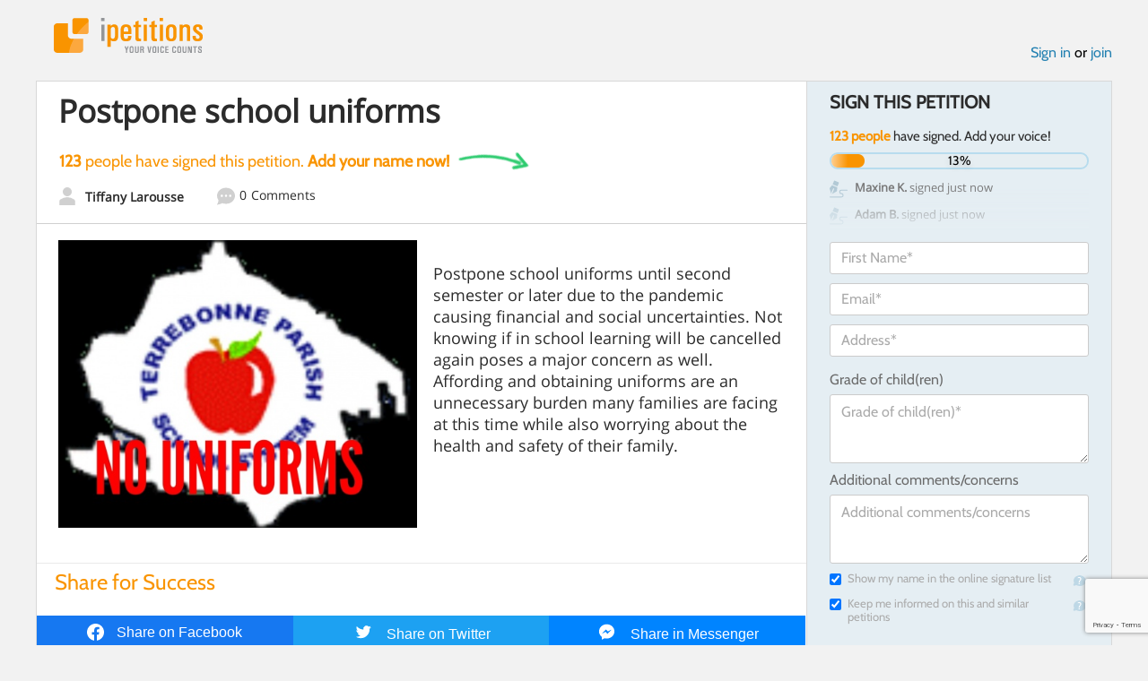

--- FILE ---
content_type: text/html; charset=utf-8
request_url: https://www.google.com/recaptcha/api2/anchor?ar=1&k=6LcFiWspAAAAAC7kwjTJ-C25bnrLYUjPVW3kG27E&co=aHR0cHM6Ly93d3cuaXBldGl0aW9ucy5jb206NDQz&hl=en&v=PoyoqOPhxBO7pBk68S4YbpHZ&size=invisible&anchor-ms=20000&execute-ms=30000&cb=vt63m0ptbbp
body_size: 48941
content:
<!DOCTYPE HTML><html dir="ltr" lang="en"><head><meta http-equiv="Content-Type" content="text/html; charset=UTF-8">
<meta http-equiv="X-UA-Compatible" content="IE=edge">
<title>reCAPTCHA</title>
<style type="text/css">
/* cyrillic-ext */
@font-face {
  font-family: 'Roboto';
  font-style: normal;
  font-weight: 400;
  font-stretch: 100%;
  src: url(//fonts.gstatic.com/s/roboto/v48/KFO7CnqEu92Fr1ME7kSn66aGLdTylUAMa3GUBHMdazTgWw.woff2) format('woff2');
  unicode-range: U+0460-052F, U+1C80-1C8A, U+20B4, U+2DE0-2DFF, U+A640-A69F, U+FE2E-FE2F;
}
/* cyrillic */
@font-face {
  font-family: 'Roboto';
  font-style: normal;
  font-weight: 400;
  font-stretch: 100%;
  src: url(//fonts.gstatic.com/s/roboto/v48/KFO7CnqEu92Fr1ME7kSn66aGLdTylUAMa3iUBHMdazTgWw.woff2) format('woff2');
  unicode-range: U+0301, U+0400-045F, U+0490-0491, U+04B0-04B1, U+2116;
}
/* greek-ext */
@font-face {
  font-family: 'Roboto';
  font-style: normal;
  font-weight: 400;
  font-stretch: 100%;
  src: url(//fonts.gstatic.com/s/roboto/v48/KFO7CnqEu92Fr1ME7kSn66aGLdTylUAMa3CUBHMdazTgWw.woff2) format('woff2');
  unicode-range: U+1F00-1FFF;
}
/* greek */
@font-face {
  font-family: 'Roboto';
  font-style: normal;
  font-weight: 400;
  font-stretch: 100%;
  src: url(//fonts.gstatic.com/s/roboto/v48/KFO7CnqEu92Fr1ME7kSn66aGLdTylUAMa3-UBHMdazTgWw.woff2) format('woff2');
  unicode-range: U+0370-0377, U+037A-037F, U+0384-038A, U+038C, U+038E-03A1, U+03A3-03FF;
}
/* math */
@font-face {
  font-family: 'Roboto';
  font-style: normal;
  font-weight: 400;
  font-stretch: 100%;
  src: url(//fonts.gstatic.com/s/roboto/v48/KFO7CnqEu92Fr1ME7kSn66aGLdTylUAMawCUBHMdazTgWw.woff2) format('woff2');
  unicode-range: U+0302-0303, U+0305, U+0307-0308, U+0310, U+0312, U+0315, U+031A, U+0326-0327, U+032C, U+032F-0330, U+0332-0333, U+0338, U+033A, U+0346, U+034D, U+0391-03A1, U+03A3-03A9, U+03B1-03C9, U+03D1, U+03D5-03D6, U+03F0-03F1, U+03F4-03F5, U+2016-2017, U+2034-2038, U+203C, U+2040, U+2043, U+2047, U+2050, U+2057, U+205F, U+2070-2071, U+2074-208E, U+2090-209C, U+20D0-20DC, U+20E1, U+20E5-20EF, U+2100-2112, U+2114-2115, U+2117-2121, U+2123-214F, U+2190, U+2192, U+2194-21AE, U+21B0-21E5, U+21F1-21F2, U+21F4-2211, U+2213-2214, U+2216-22FF, U+2308-230B, U+2310, U+2319, U+231C-2321, U+2336-237A, U+237C, U+2395, U+239B-23B7, U+23D0, U+23DC-23E1, U+2474-2475, U+25AF, U+25B3, U+25B7, U+25BD, U+25C1, U+25CA, U+25CC, U+25FB, U+266D-266F, U+27C0-27FF, U+2900-2AFF, U+2B0E-2B11, U+2B30-2B4C, U+2BFE, U+3030, U+FF5B, U+FF5D, U+1D400-1D7FF, U+1EE00-1EEFF;
}
/* symbols */
@font-face {
  font-family: 'Roboto';
  font-style: normal;
  font-weight: 400;
  font-stretch: 100%;
  src: url(//fonts.gstatic.com/s/roboto/v48/KFO7CnqEu92Fr1ME7kSn66aGLdTylUAMaxKUBHMdazTgWw.woff2) format('woff2');
  unicode-range: U+0001-000C, U+000E-001F, U+007F-009F, U+20DD-20E0, U+20E2-20E4, U+2150-218F, U+2190, U+2192, U+2194-2199, U+21AF, U+21E6-21F0, U+21F3, U+2218-2219, U+2299, U+22C4-22C6, U+2300-243F, U+2440-244A, U+2460-24FF, U+25A0-27BF, U+2800-28FF, U+2921-2922, U+2981, U+29BF, U+29EB, U+2B00-2BFF, U+4DC0-4DFF, U+FFF9-FFFB, U+10140-1018E, U+10190-1019C, U+101A0, U+101D0-101FD, U+102E0-102FB, U+10E60-10E7E, U+1D2C0-1D2D3, U+1D2E0-1D37F, U+1F000-1F0FF, U+1F100-1F1AD, U+1F1E6-1F1FF, U+1F30D-1F30F, U+1F315, U+1F31C, U+1F31E, U+1F320-1F32C, U+1F336, U+1F378, U+1F37D, U+1F382, U+1F393-1F39F, U+1F3A7-1F3A8, U+1F3AC-1F3AF, U+1F3C2, U+1F3C4-1F3C6, U+1F3CA-1F3CE, U+1F3D4-1F3E0, U+1F3ED, U+1F3F1-1F3F3, U+1F3F5-1F3F7, U+1F408, U+1F415, U+1F41F, U+1F426, U+1F43F, U+1F441-1F442, U+1F444, U+1F446-1F449, U+1F44C-1F44E, U+1F453, U+1F46A, U+1F47D, U+1F4A3, U+1F4B0, U+1F4B3, U+1F4B9, U+1F4BB, U+1F4BF, U+1F4C8-1F4CB, U+1F4D6, U+1F4DA, U+1F4DF, U+1F4E3-1F4E6, U+1F4EA-1F4ED, U+1F4F7, U+1F4F9-1F4FB, U+1F4FD-1F4FE, U+1F503, U+1F507-1F50B, U+1F50D, U+1F512-1F513, U+1F53E-1F54A, U+1F54F-1F5FA, U+1F610, U+1F650-1F67F, U+1F687, U+1F68D, U+1F691, U+1F694, U+1F698, U+1F6AD, U+1F6B2, U+1F6B9-1F6BA, U+1F6BC, U+1F6C6-1F6CF, U+1F6D3-1F6D7, U+1F6E0-1F6EA, U+1F6F0-1F6F3, U+1F6F7-1F6FC, U+1F700-1F7FF, U+1F800-1F80B, U+1F810-1F847, U+1F850-1F859, U+1F860-1F887, U+1F890-1F8AD, U+1F8B0-1F8BB, U+1F8C0-1F8C1, U+1F900-1F90B, U+1F93B, U+1F946, U+1F984, U+1F996, U+1F9E9, U+1FA00-1FA6F, U+1FA70-1FA7C, U+1FA80-1FA89, U+1FA8F-1FAC6, U+1FACE-1FADC, U+1FADF-1FAE9, U+1FAF0-1FAF8, U+1FB00-1FBFF;
}
/* vietnamese */
@font-face {
  font-family: 'Roboto';
  font-style: normal;
  font-weight: 400;
  font-stretch: 100%;
  src: url(//fonts.gstatic.com/s/roboto/v48/KFO7CnqEu92Fr1ME7kSn66aGLdTylUAMa3OUBHMdazTgWw.woff2) format('woff2');
  unicode-range: U+0102-0103, U+0110-0111, U+0128-0129, U+0168-0169, U+01A0-01A1, U+01AF-01B0, U+0300-0301, U+0303-0304, U+0308-0309, U+0323, U+0329, U+1EA0-1EF9, U+20AB;
}
/* latin-ext */
@font-face {
  font-family: 'Roboto';
  font-style: normal;
  font-weight: 400;
  font-stretch: 100%;
  src: url(//fonts.gstatic.com/s/roboto/v48/KFO7CnqEu92Fr1ME7kSn66aGLdTylUAMa3KUBHMdazTgWw.woff2) format('woff2');
  unicode-range: U+0100-02BA, U+02BD-02C5, U+02C7-02CC, U+02CE-02D7, U+02DD-02FF, U+0304, U+0308, U+0329, U+1D00-1DBF, U+1E00-1E9F, U+1EF2-1EFF, U+2020, U+20A0-20AB, U+20AD-20C0, U+2113, U+2C60-2C7F, U+A720-A7FF;
}
/* latin */
@font-face {
  font-family: 'Roboto';
  font-style: normal;
  font-weight: 400;
  font-stretch: 100%;
  src: url(//fonts.gstatic.com/s/roboto/v48/KFO7CnqEu92Fr1ME7kSn66aGLdTylUAMa3yUBHMdazQ.woff2) format('woff2');
  unicode-range: U+0000-00FF, U+0131, U+0152-0153, U+02BB-02BC, U+02C6, U+02DA, U+02DC, U+0304, U+0308, U+0329, U+2000-206F, U+20AC, U+2122, U+2191, U+2193, U+2212, U+2215, U+FEFF, U+FFFD;
}
/* cyrillic-ext */
@font-face {
  font-family: 'Roboto';
  font-style: normal;
  font-weight: 500;
  font-stretch: 100%;
  src: url(//fonts.gstatic.com/s/roboto/v48/KFO7CnqEu92Fr1ME7kSn66aGLdTylUAMa3GUBHMdazTgWw.woff2) format('woff2');
  unicode-range: U+0460-052F, U+1C80-1C8A, U+20B4, U+2DE0-2DFF, U+A640-A69F, U+FE2E-FE2F;
}
/* cyrillic */
@font-face {
  font-family: 'Roboto';
  font-style: normal;
  font-weight: 500;
  font-stretch: 100%;
  src: url(//fonts.gstatic.com/s/roboto/v48/KFO7CnqEu92Fr1ME7kSn66aGLdTylUAMa3iUBHMdazTgWw.woff2) format('woff2');
  unicode-range: U+0301, U+0400-045F, U+0490-0491, U+04B0-04B1, U+2116;
}
/* greek-ext */
@font-face {
  font-family: 'Roboto';
  font-style: normal;
  font-weight: 500;
  font-stretch: 100%;
  src: url(//fonts.gstatic.com/s/roboto/v48/KFO7CnqEu92Fr1ME7kSn66aGLdTylUAMa3CUBHMdazTgWw.woff2) format('woff2');
  unicode-range: U+1F00-1FFF;
}
/* greek */
@font-face {
  font-family: 'Roboto';
  font-style: normal;
  font-weight: 500;
  font-stretch: 100%;
  src: url(//fonts.gstatic.com/s/roboto/v48/KFO7CnqEu92Fr1ME7kSn66aGLdTylUAMa3-UBHMdazTgWw.woff2) format('woff2');
  unicode-range: U+0370-0377, U+037A-037F, U+0384-038A, U+038C, U+038E-03A1, U+03A3-03FF;
}
/* math */
@font-face {
  font-family: 'Roboto';
  font-style: normal;
  font-weight: 500;
  font-stretch: 100%;
  src: url(//fonts.gstatic.com/s/roboto/v48/KFO7CnqEu92Fr1ME7kSn66aGLdTylUAMawCUBHMdazTgWw.woff2) format('woff2');
  unicode-range: U+0302-0303, U+0305, U+0307-0308, U+0310, U+0312, U+0315, U+031A, U+0326-0327, U+032C, U+032F-0330, U+0332-0333, U+0338, U+033A, U+0346, U+034D, U+0391-03A1, U+03A3-03A9, U+03B1-03C9, U+03D1, U+03D5-03D6, U+03F0-03F1, U+03F4-03F5, U+2016-2017, U+2034-2038, U+203C, U+2040, U+2043, U+2047, U+2050, U+2057, U+205F, U+2070-2071, U+2074-208E, U+2090-209C, U+20D0-20DC, U+20E1, U+20E5-20EF, U+2100-2112, U+2114-2115, U+2117-2121, U+2123-214F, U+2190, U+2192, U+2194-21AE, U+21B0-21E5, U+21F1-21F2, U+21F4-2211, U+2213-2214, U+2216-22FF, U+2308-230B, U+2310, U+2319, U+231C-2321, U+2336-237A, U+237C, U+2395, U+239B-23B7, U+23D0, U+23DC-23E1, U+2474-2475, U+25AF, U+25B3, U+25B7, U+25BD, U+25C1, U+25CA, U+25CC, U+25FB, U+266D-266F, U+27C0-27FF, U+2900-2AFF, U+2B0E-2B11, U+2B30-2B4C, U+2BFE, U+3030, U+FF5B, U+FF5D, U+1D400-1D7FF, U+1EE00-1EEFF;
}
/* symbols */
@font-face {
  font-family: 'Roboto';
  font-style: normal;
  font-weight: 500;
  font-stretch: 100%;
  src: url(//fonts.gstatic.com/s/roboto/v48/KFO7CnqEu92Fr1ME7kSn66aGLdTylUAMaxKUBHMdazTgWw.woff2) format('woff2');
  unicode-range: U+0001-000C, U+000E-001F, U+007F-009F, U+20DD-20E0, U+20E2-20E4, U+2150-218F, U+2190, U+2192, U+2194-2199, U+21AF, U+21E6-21F0, U+21F3, U+2218-2219, U+2299, U+22C4-22C6, U+2300-243F, U+2440-244A, U+2460-24FF, U+25A0-27BF, U+2800-28FF, U+2921-2922, U+2981, U+29BF, U+29EB, U+2B00-2BFF, U+4DC0-4DFF, U+FFF9-FFFB, U+10140-1018E, U+10190-1019C, U+101A0, U+101D0-101FD, U+102E0-102FB, U+10E60-10E7E, U+1D2C0-1D2D3, U+1D2E0-1D37F, U+1F000-1F0FF, U+1F100-1F1AD, U+1F1E6-1F1FF, U+1F30D-1F30F, U+1F315, U+1F31C, U+1F31E, U+1F320-1F32C, U+1F336, U+1F378, U+1F37D, U+1F382, U+1F393-1F39F, U+1F3A7-1F3A8, U+1F3AC-1F3AF, U+1F3C2, U+1F3C4-1F3C6, U+1F3CA-1F3CE, U+1F3D4-1F3E0, U+1F3ED, U+1F3F1-1F3F3, U+1F3F5-1F3F7, U+1F408, U+1F415, U+1F41F, U+1F426, U+1F43F, U+1F441-1F442, U+1F444, U+1F446-1F449, U+1F44C-1F44E, U+1F453, U+1F46A, U+1F47D, U+1F4A3, U+1F4B0, U+1F4B3, U+1F4B9, U+1F4BB, U+1F4BF, U+1F4C8-1F4CB, U+1F4D6, U+1F4DA, U+1F4DF, U+1F4E3-1F4E6, U+1F4EA-1F4ED, U+1F4F7, U+1F4F9-1F4FB, U+1F4FD-1F4FE, U+1F503, U+1F507-1F50B, U+1F50D, U+1F512-1F513, U+1F53E-1F54A, U+1F54F-1F5FA, U+1F610, U+1F650-1F67F, U+1F687, U+1F68D, U+1F691, U+1F694, U+1F698, U+1F6AD, U+1F6B2, U+1F6B9-1F6BA, U+1F6BC, U+1F6C6-1F6CF, U+1F6D3-1F6D7, U+1F6E0-1F6EA, U+1F6F0-1F6F3, U+1F6F7-1F6FC, U+1F700-1F7FF, U+1F800-1F80B, U+1F810-1F847, U+1F850-1F859, U+1F860-1F887, U+1F890-1F8AD, U+1F8B0-1F8BB, U+1F8C0-1F8C1, U+1F900-1F90B, U+1F93B, U+1F946, U+1F984, U+1F996, U+1F9E9, U+1FA00-1FA6F, U+1FA70-1FA7C, U+1FA80-1FA89, U+1FA8F-1FAC6, U+1FACE-1FADC, U+1FADF-1FAE9, U+1FAF0-1FAF8, U+1FB00-1FBFF;
}
/* vietnamese */
@font-face {
  font-family: 'Roboto';
  font-style: normal;
  font-weight: 500;
  font-stretch: 100%;
  src: url(//fonts.gstatic.com/s/roboto/v48/KFO7CnqEu92Fr1ME7kSn66aGLdTylUAMa3OUBHMdazTgWw.woff2) format('woff2');
  unicode-range: U+0102-0103, U+0110-0111, U+0128-0129, U+0168-0169, U+01A0-01A1, U+01AF-01B0, U+0300-0301, U+0303-0304, U+0308-0309, U+0323, U+0329, U+1EA0-1EF9, U+20AB;
}
/* latin-ext */
@font-face {
  font-family: 'Roboto';
  font-style: normal;
  font-weight: 500;
  font-stretch: 100%;
  src: url(//fonts.gstatic.com/s/roboto/v48/KFO7CnqEu92Fr1ME7kSn66aGLdTylUAMa3KUBHMdazTgWw.woff2) format('woff2');
  unicode-range: U+0100-02BA, U+02BD-02C5, U+02C7-02CC, U+02CE-02D7, U+02DD-02FF, U+0304, U+0308, U+0329, U+1D00-1DBF, U+1E00-1E9F, U+1EF2-1EFF, U+2020, U+20A0-20AB, U+20AD-20C0, U+2113, U+2C60-2C7F, U+A720-A7FF;
}
/* latin */
@font-face {
  font-family: 'Roboto';
  font-style: normal;
  font-weight: 500;
  font-stretch: 100%;
  src: url(//fonts.gstatic.com/s/roboto/v48/KFO7CnqEu92Fr1ME7kSn66aGLdTylUAMa3yUBHMdazQ.woff2) format('woff2');
  unicode-range: U+0000-00FF, U+0131, U+0152-0153, U+02BB-02BC, U+02C6, U+02DA, U+02DC, U+0304, U+0308, U+0329, U+2000-206F, U+20AC, U+2122, U+2191, U+2193, U+2212, U+2215, U+FEFF, U+FFFD;
}
/* cyrillic-ext */
@font-face {
  font-family: 'Roboto';
  font-style: normal;
  font-weight: 900;
  font-stretch: 100%;
  src: url(//fonts.gstatic.com/s/roboto/v48/KFO7CnqEu92Fr1ME7kSn66aGLdTylUAMa3GUBHMdazTgWw.woff2) format('woff2');
  unicode-range: U+0460-052F, U+1C80-1C8A, U+20B4, U+2DE0-2DFF, U+A640-A69F, U+FE2E-FE2F;
}
/* cyrillic */
@font-face {
  font-family: 'Roboto';
  font-style: normal;
  font-weight: 900;
  font-stretch: 100%;
  src: url(//fonts.gstatic.com/s/roboto/v48/KFO7CnqEu92Fr1ME7kSn66aGLdTylUAMa3iUBHMdazTgWw.woff2) format('woff2');
  unicode-range: U+0301, U+0400-045F, U+0490-0491, U+04B0-04B1, U+2116;
}
/* greek-ext */
@font-face {
  font-family: 'Roboto';
  font-style: normal;
  font-weight: 900;
  font-stretch: 100%;
  src: url(//fonts.gstatic.com/s/roboto/v48/KFO7CnqEu92Fr1ME7kSn66aGLdTylUAMa3CUBHMdazTgWw.woff2) format('woff2');
  unicode-range: U+1F00-1FFF;
}
/* greek */
@font-face {
  font-family: 'Roboto';
  font-style: normal;
  font-weight: 900;
  font-stretch: 100%;
  src: url(//fonts.gstatic.com/s/roboto/v48/KFO7CnqEu92Fr1ME7kSn66aGLdTylUAMa3-UBHMdazTgWw.woff2) format('woff2');
  unicode-range: U+0370-0377, U+037A-037F, U+0384-038A, U+038C, U+038E-03A1, U+03A3-03FF;
}
/* math */
@font-face {
  font-family: 'Roboto';
  font-style: normal;
  font-weight: 900;
  font-stretch: 100%;
  src: url(//fonts.gstatic.com/s/roboto/v48/KFO7CnqEu92Fr1ME7kSn66aGLdTylUAMawCUBHMdazTgWw.woff2) format('woff2');
  unicode-range: U+0302-0303, U+0305, U+0307-0308, U+0310, U+0312, U+0315, U+031A, U+0326-0327, U+032C, U+032F-0330, U+0332-0333, U+0338, U+033A, U+0346, U+034D, U+0391-03A1, U+03A3-03A9, U+03B1-03C9, U+03D1, U+03D5-03D6, U+03F0-03F1, U+03F4-03F5, U+2016-2017, U+2034-2038, U+203C, U+2040, U+2043, U+2047, U+2050, U+2057, U+205F, U+2070-2071, U+2074-208E, U+2090-209C, U+20D0-20DC, U+20E1, U+20E5-20EF, U+2100-2112, U+2114-2115, U+2117-2121, U+2123-214F, U+2190, U+2192, U+2194-21AE, U+21B0-21E5, U+21F1-21F2, U+21F4-2211, U+2213-2214, U+2216-22FF, U+2308-230B, U+2310, U+2319, U+231C-2321, U+2336-237A, U+237C, U+2395, U+239B-23B7, U+23D0, U+23DC-23E1, U+2474-2475, U+25AF, U+25B3, U+25B7, U+25BD, U+25C1, U+25CA, U+25CC, U+25FB, U+266D-266F, U+27C0-27FF, U+2900-2AFF, U+2B0E-2B11, U+2B30-2B4C, U+2BFE, U+3030, U+FF5B, U+FF5D, U+1D400-1D7FF, U+1EE00-1EEFF;
}
/* symbols */
@font-face {
  font-family: 'Roboto';
  font-style: normal;
  font-weight: 900;
  font-stretch: 100%;
  src: url(//fonts.gstatic.com/s/roboto/v48/KFO7CnqEu92Fr1ME7kSn66aGLdTylUAMaxKUBHMdazTgWw.woff2) format('woff2');
  unicode-range: U+0001-000C, U+000E-001F, U+007F-009F, U+20DD-20E0, U+20E2-20E4, U+2150-218F, U+2190, U+2192, U+2194-2199, U+21AF, U+21E6-21F0, U+21F3, U+2218-2219, U+2299, U+22C4-22C6, U+2300-243F, U+2440-244A, U+2460-24FF, U+25A0-27BF, U+2800-28FF, U+2921-2922, U+2981, U+29BF, U+29EB, U+2B00-2BFF, U+4DC0-4DFF, U+FFF9-FFFB, U+10140-1018E, U+10190-1019C, U+101A0, U+101D0-101FD, U+102E0-102FB, U+10E60-10E7E, U+1D2C0-1D2D3, U+1D2E0-1D37F, U+1F000-1F0FF, U+1F100-1F1AD, U+1F1E6-1F1FF, U+1F30D-1F30F, U+1F315, U+1F31C, U+1F31E, U+1F320-1F32C, U+1F336, U+1F378, U+1F37D, U+1F382, U+1F393-1F39F, U+1F3A7-1F3A8, U+1F3AC-1F3AF, U+1F3C2, U+1F3C4-1F3C6, U+1F3CA-1F3CE, U+1F3D4-1F3E0, U+1F3ED, U+1F3F1-1F3F3, U+1F3F5-1F3F7, U+1F408, U+1F415, U+1F41F, U+1F426, U+1F43F, U+1F441-1F442, U+1F444, U+1F446-1F449, U+1F44C-1F44E, U+1F453, U+1F46A, U+1F47D, U+1F4A3, U+1F4B0, U+1F4B3, U+1F4B9, U+1F4BB, U+1F4BF, U+1F4C8-1F4CB, U+1F4D6, U+1F4DA, U+1F4DF, U+1F4E3-1F4E6, U+1F4EA-1F4ED, U+1F4F7, U+1F4F9-1F4FB, U+1F4FD-1F4FE, U+1F503, U+1F507-1F50B, U+1F50D, U+1F512-1F513, U+1F53E-1F54A, U+1F54F-1F5FA, U+1F610, U+1F650-1F67F, U+1F687, U+1F68D, U+1F691, U+1F694, U+1F698, U+1F6AD, U+1F6B2, U+1F6B9-1F6BA, U+1F6BC, U+1F6C6-1F6CF, U+1F6D3-1F6D7, U+1F6E0-1F6EA, U+1F6F0-1F6F3, U+1F6F7-1F6FC, U+1F700-1F7FF, U+1F800-1F80B, U+1F810-1F847, U+1F850-1F859, U+1F860-1F887, U+1F890-1F8AD, U+1F8B0-1F8BB, U+1F8C0-1F8C1, U+1F900-1F90B, U+1F93B, U+1F946, U+1F984, U+1F996, U+1F9E9, U+1FA00-1FA6F, U+1FA70-1FA7C, U+1FA80-1FA89, U+1FA8F-1FAC6, U+1FACE-1FADC, U+1FADF-1FAE9, U+1FAF0-1FAF8, U+1FB00-1FBFF;
}
/* vietnamese */
@font-face {
  font-family: 'Roboto';
  font-style: normal;
  font-weight: 900;
  font-stretch: 100%;
  src: url(//fonts.gstatic.com/s/roboto/v48/KFO7CnqEu92Fr1ME7kSn66aGLdTylUAMa3OUBHMdazTgWw.woff2) format('woff2');
  unicode-range: U+0102-0103, U+0110-0111, U+0128-0129, U+0168-0169, U+01A0-01A1, U+01AF-01B0, U+0300-0301, U+0303-0304, U+0308-0309, U+0323, U+0329, U+1EA0-1EF9, U+20AB;
}
/* latin-ext */
@font-face {
  font-family: 'Roboto';
  font-style: normal;
  font-weight: 900;
  font-stretch: 100%;
  src: url(//fonts.gstatic.com/s/roboto/v48/KFO7CnqEu92Fr1ME7kSn66aGLdTylUAMa3KUBHMdazTgWw.woff2) format('woff2');
  unicode-range: U+0100-02BA, U+02BD-02C5, U+02C7-02CC, U+02CE-02D7, U+02DD-02FF, U+0304, U+0308, U+0329, U+1D00-1DBF, U+1E00-1E9F, U+1EF2-1EFF, U+2020, U+20A0-20AB, U+20AD-20C0, U+2113, U+2C60-2C7F, U+A720-A7FF;
}
/* latin */
@font-face {
  font-family: 'Roboto';
  font-style: normal;
  font-weight: 900;
  font-stretch: 100%;
  src: url(//fonts.gstatic.com/s/roboto/v48/KFO7CnqEu92Fr1ME7kSn66aGLdTylUAMa3yUBHMdazQ.woff2) format('woff2');
  unicode-range: U+0000-00FF, U+0131, U+0152-0153, U+02BB-02BC, U+02C6, U+02DA, U+02DC, U+0304, U+0308, U+0329, U+2000-206F, U+20AC, U+2122, U+2191, U+2193, U+2212, U+2215, U+FEFF, U+FFFD;
}

</style>
<link rel="stylesheet" type="text/css" href="https://www.gstatic.com/recaptcha/releases/PoyoqOPhxBO7pBk68S4YbpHZ/styles__ltr.css">
<script nonce="CUMU6U1QCzbWDg5IviR5EQ" type="text/javascript">window['__recaptcha_api'] = 'https://www.google.com/recaptcha/api2/';</script>
<script type="text/javascript" src="https://www.gstatic.com/recaptcha/releases/PoyoqOPhxBO7pBk68S4YbpHZ/recaptcha__en.js" nonce="CUMU6U1QCzbWDg5IviR5EQ">
      
    </script></head>
<body><div id="rc-anchor-alert" class="rc-anchor-alert"></div>
<input type="hidden" id="recaptcha-token" value="[base64]">
<script type="text/javascript" nonce="CUMU6U1QCzbWDg5IviR5EQ">
      recaptcha.anchor.Main.init("[\x22ainput\x22,[\x22bgdata\x22,\x22\x22,\[base64]/[base64]/[base64]/bmV3IHJbeF0oY1swXSk6RT09Mj9uZXcgclt4XShjWzBdLGNbMV0pOkU9PTM/bmV3IHJbeF0oY1swXSxjWzFdLGNbMl0pOkU9PTQ/[base64]/[base64]/[base64]/[base64]/[base64]/[base64]/[base64]/[base64]\x22,\[base64]\\u003d\x22,\[base64]/Dt3bDkGzDtTDCl3cVGWF/[base64]/[base64]/CqSHDt8KdwpbDhlk+E8Kiw5TDm8KkEW4IHTnCiMKDaiPDlcOrYsOVwrzCuRFeP8KlwrYcOsO4w5dXZcKTB8KWZ3N9wo/Dn8OmwqXCt1Mxwqp/woXCjTXDjcKAe1VQw59Pw617Ky/[base64]/CtMKxw7PDg1nCn8KuOF7CucO+G8KTwpcrL8KgdsO8w4QGw7IrFDPDlATDt2s5Y8KqFHjCiDfDnWkKRBhuw60Lw4hUwpM3w5fDvGXDsMKTw7oDXsK3PUzCrDUXwq/DhcOKQGt3QMKlMsOueUPDi8KjFypCw7keAMKpR8KSFmx8OcODw4PDpEhxwqQMwozCoH/CkzHCjRIma0zClcOLwqTCi8KGTG3CssOcYy5qOFIrw6nCu8Kef8OwOxfCiMOGMCViagIpw6krQcKMw4/CvcKDwq5pc8OVEktPwrTCryt9RMOrwpLCvHwOdBpew5jDvcOYDcOFw5DDozp1OcKLcmTDm2DCjHYaw4UBOcONdsOow4zCrz/Drnk8OMONwr5BN8OQw47DgsK+wpg6NX0FwqXCr8OLRDhPFmbCpxotRsOqSMKmBnNdw5TDjVzDj8KfVMOpVMKFEMO/ccK4dsOEwrxRwrdLBxHDlhY7CyPDuh3Dljk5wpEcJAZWcCYqOxPCgMKATcOgG8KRw5PDvBfCkxDDhMOywq/[base64]/DhTPDoMO2w6XDi8KzwpcLwotUw7FRasOcwpkDwrHDvsKhw7AHw6nClcOdRcOlX8OwHcKuGg8hwr43w6dkG8Oxwr8leifDssKjesK2WQzCo8OMwrPDlDzClcKcw7hXwr4jwpkOw7rCvyU3CsO5cFtSW8Khw6BWKQMJwr/[base64]/wolQQRhrFsKAw6J7wozDiMOEaMOUeMORw5TCocK2J3siwpfClcKdDcKiRcKcw6/ClsO8w4xHWVUVVMOKdz5cGVQHw4vCvsKRdmNUZFZhGsKLwotgw6dGw5gYwpsNw4bCn3sZKcOmw7UFd8OfwpvDqh0dw73DpU7CscKSWUzCmsO6ax06w5Zcw7hQw6BeUcKbb8OZDnvCl8OLOsK8ZgAidsOlwow3w6pmHcOJT0EdwqbCulcqKsKTInnDhWTDmMKvw4/Di2d/asKzD8KDDS3Dv8OgGArChsOfcETCgcK3R0/DtcKuDi3ClyPDlS7CphPDvlfDohM+wpLCisONc8Kgw6Q3woJLwojCgsKkM0N7BAFgw4zDpMKuw5gmwojCkV/CsjQDOW7Cr8K2dRjDs8KzB1nDu8KAHQvDny3CqMKWCiHCtwzDpMKgw5lNc8OJHWdmw7x+wqzCg8Kww4p3BgFpw4nDj8KEC8Onwr/Du8OWw5lVwpwVCxpnPifDpcK8U0TDu8OBw5jCll/DvCPDucKTfsKxw7Vaw7bCjHZuYiMqw5LDsA/DhsKRwqDCl2JVw6orw5F+McO3wpTDnsKGAcKNwrhWw45Ww7kkbE9VPAPCqV7DhWrDmcOQNsKULQ4nw5lvNsONcSRbw7rDgcK/R3DCocOTF3kbZcKfUMOQDUXDtG8ww6pzdljClAQSOS7CocKqPMOGw5/DgHcKw58Ow7Exwr3DuREuwqjDm8OBw7ZewpDDjcKTwqwOVsOlw5vDmgEbP8KZEMOrXBsBwqIBTCfDp8OlR8K7w6VOcMKCW3fDrRTCq8K4wofCvsK+wrhzOMKHecKewqTDiMK2w5hmw6bDhhjCncKswrgPUyRJGUoJwpDDtsKca8OHeMKkOyrCpn/Cg8Kgw50hwqkrJMO0CDViw6zCusK2TlBidmfCqcKVCT3Dv3JMM8KhHsOeTx0tw5nDhMOdwrbCuTEGQMKjw4fChMKpwrxQw5JCwrxpwpHDosKTf8OANMKywqM4wo1vJsKpdTU1w5rCqmAFw4DCmG8Vw67DhQ3DgnUww6DCjMOxwqh/AgXDhMOmwqBQN8O4V8KEw64IHcOqIUovVCPDvsKfc8KDIMKzEz1Xd8OLI8KUZkJqbx3DkMK7wodQH8OWHU4SHURNw47ClcOMf2PDpQnDu3HDnCvCusKgwokxHsKNwqTClTjCu8OTShbDn3YbeiJmZMKHM8KQdDnDoyl+w5MgWzLDqcKfw7bClMOEAwIYw7/DmxdVQQfCm8KiwpbCg8OVw5zDmsKpw4LDhMKqwpt+MF/Cu8KVaGIEAMK/w5UIwrrChMO1w7jDoRXDgcKcw6/[base64]/DsTjCsGcQIMKCwrxRLcOCwqZWwpjDhEPDjD0dwoLDvcOgw4nCgMO2XsOWw4jDrsKSwrRUQ8KdcBFSw6XClMOWwp/CuHAFKB8hBsK7KD3ClcKReHzDtsK0w7TDrcOhw5nCrsOfF8Odw7vDvcOUZMK4R8KSwqMdCVnCjUhjScO3w4zDpsKzAMOEfcK+w40ZD0/[base64]/[base64]/X23Ct8O5wpjDs8OsUGDCsF/[base64]/Di37CsnTDhcKlSsKHasOETMOfwq/[base64]/w7FUFcORIUzCg13DozTCo8KRwpXCti8awo1kBMKSLcKEDcKWGMO3BzXDmsOkwos7M0zDqyxKw4jCpnZTw7ZPZlZCw5YGw51aw57CtMKEfsKEZzVNw5o/C8K4wqLCpsO5TUTCnnlUw54Sw4DDh8OtNV7DosKzeHvDlMKIwr/Ds8O6w5TCoMOecMKRIgTDicKLUcOgwqsWdQ7DssK0wpYiWMK4wofDgxMCRMOgWcKtwr7CscKNJyHCtcKWF8Klw6/[base64]/[base64]/CnFBIL8KHSCzDjMK9w6rDv8OjdR5jDcKXQnvCt1AQw4LCg8OSdcO1w5fDoy/DpRPDrUfDmhjCucOSwqHDuMOkw6AwwqXCjWHDv8K5ZC4pw6Qcwq3Dl8Oywq/CrcKYwo03woHDisO8CxfChjzCnUNBTMKvfsOxRnsjDlXDpk85wqQrwqjCqBU/wrEMw71cKCvDjMKEwoPDg8OuTcO5EMOVaWLDoErCk1LCo8KOCXHCncKcCSoJwp3Cn3XClMKsw4HDhTzClBIkwqxQacKablQawp8vPAfCmcKhw7pQwogyfinDrFh/wplwwpjDrXDDpMKDw7BoBiDDgxPCocKBLsKXw7BZwroQF8O3wqbCnH7DijTDl8O6XMKYVHrDkDYoAMOtZBdBwpjDqcOPeBLCrsKYwoZHGzXDrMKzw6fCmMObw4pUB2/[base64]/Dn8O9wo3CgCjDhU/ChsKEw4tTEsONAsKUwrphX0vCkEotN8Ohwrcsw7vDqHvDm1jCv8OfwoDCiHfCp8K5w4nDpsKOTmFgCsKbwo3CqsOPV3zDtijCpMOGVV/[base64]/Ci8Khw7XDoMOnL3bCisOLw6scbcODwpDDqVoIw4AmF09/wrB4w7XCm8KoZAQQw7NDw77DrsKxHcK8w7J9w6gjH8KNwqMhwp/CkjpcPD1dwp0+w6rDgcK4wqzCq351wqhHw7TDjWPDm8OswpEwTcOzExTDmSsIY2nDv8OXJMKKw4BhXW7ClAANCMOzw7DCpsKcw4jCqcKdwrrCsMOYACnCl8KNXcK/wozCiTxNIcOcw4LDjcKLwobDoXbCr8OUT3R6P8KbN8KOS31cXMOieTLCncKiUToVw6FZZ2Z2wofCt8KSw4HDt8KfeDFPwrdRwrYiw4HDsC8pwr5awrbCpcKRasOzw5fCh2bCnMK4Hx8jUsKyw7zChVAzYS/Dun7CrStVwrTDv8KffQrDrxkzUsOJwqDDrhPDlsOdwoMfwoBENRkPJXlwworCgsKLwrpKHWHDpxDDkcOzw4/[base64]/DhmsOw61Aw73Dr8KwMWwNwqDDsMOUwqPDhAnClMOLektIwqF/V1I+w6/DuTwFw4tzw5QYesK7YFQjwpRiK8Ocw7woLMKwwobDqMO7wo1Qw7DCucOVAMKwwozDucOWYsOgEcKWw4ZGw4TCmiNzSF/CmgtVAj/DlcKRwpnDq8Owwp/CksOtwrzCondKwqHDh8KVw5nCqiRTAcOzVBASfRXDj2vDgG3Dq8KRUsO5eT07CMOdw6FvU8KoJcOnwpgoN8KtwpbDgMKhwqwARmshf3oFwpbDjQolE8KaInLDicOIXG/DiS7CuMO9w7cgw7XDrcO+wq5GXcKyw6JDwrrCo33CgMO3wqE5RsO1ayXDvMOrFF5uwo1RGkjDrsK4wqvDi8KWwo5fb8KYDnh3w50Dw6lxwpzDiztbDsO9w5HCpcOqw6bCg8KewoTDqh1Ow7jCjMOEw6wmBcKkwqtGw5HDq2DChsK9wpTCsUA/w6phw73CvQzClcKPwqVhYMOKwrPDpcOQUALCigRkwrTCp3RlXsOowq8zGmnDicKjWETDsMOaZsKTG8OqGcKoLS/CmMK4w5/CjcKywoHCrT5IwrNEwogVw4IlC8KVw6QvJG/Dl8OdQlXDuQUDJ182dirCocK7wpvCp8KnwpfDqnbDiDVVMjLCmkBfE8ORw67CicOBwozDm8OKBMO+bQPDs8KEw5Irw6ZkPsO/c8OhbcKFwr5jLjJRZ8KiXMOuwrfCsHtVdnrDo8OQPCduRcOzXsOWCi95BMKCwqhzw59KVGvCpmtTwprDuTUUWgxaw7XDtsK0wpNOLHPDu8O2wocASBVmw6sUw6luJMKXNjLCtMO/wr7CvlgPCcOWwq0IwoI3eMKUZcOywot+AW8ZGcKkwp3CuDLCiQs6wo5Sw5/CpsKSw7A+RUzCuF1xw4kmwq3DmMKOW2sHwpjCsnQpJgQFw5jDh8KgM8OCw5fDhsK0wrPDtcKTwpktwoNeOAJ7FsO/wqTDuisew4HDqcOVQsKZw4bDjcKBwozDt8KowqLDqcKswqPCjBjDj17CtsKuwoJddsOVw4V2DkTCjhAPNE7DosO/WsOJaMORw4HClBZIVMOsHGDDjcOvR8OEwpw0wot0wrokOMK5wrAMfMOlbWhQwo11wqbDtjfDiFBsJErCiELDlxYQw40VwofDkVslw7DDi8KEwpMIIWXDikDDhcOVK17DtMO/wrUQMsKcwpfDiyV5w5E2wrrDicOlw7sZw4ZnCXvCtBYLw6N+woTDlMO4IkHCrGNfHnbCpsOLwrcfw7/CkSDDusK0w6jCncKgemwXw7QfwqMGOsK9B8K8w4jCscK/[base64]/EDfDlRxpYsKRWMOiworDj2ckYSHDksKTwpDDhMKtwpsoDC7DvyHCvnc6JgdFwoFNGcOvwrfCq8KKwoLCgMOmwobCtcKhD8KAwrEnJMKDfwwiQlTCkcO9w5olw5g/wqwvPsOhwo/DlQdJwqEqO1BXwrh/w6NPHcOYbcOBw5rCqcOuw7NUw7jCi8OzwqjCrcKHTTbCowzDuRElezZmD0jCusORTcKBfcKZF8OTP8OyV8OfKMOxw7DDkw82a8K6bGcfw7fCmBfCv8OSwr/CpRzDqhUiwp9lwqPCuksqwpzCvMOowqvDlDzCg3zDpGHCgRQiwqzClxU/aMKeQT/[base64]/ChMKzHyrDqMKdw5/ClcOFw7LDpMKFwrMzw51JwpNrRGNJw48XwrI2wo7DgyjCllFECwFRwrTCi253w4LCvcKiw57DmysEGcKBw402w4HCqsOfd8O6CxjCsRvClm3CuB0qw50HwpLDnzhcQ8O2csK5WsKCw7hyOUMUEz/DuMOHe0gXwprCpgPCsDbCq8OwfMKwwq4XwoMawqkDw7DDlgHCngFnQEYzWyfChBfDvD/DrglrJ8OjwoNdw4XDmHvCpcKKwrHDh8KUf3LCiMOewqZ9wrnDl8KGwqoKbMK3c8O2wqLCmsO3wpR6wogEB8Ktwr/CrsORGMKHw5sgEsKiwrtoXB7DgT/[base64]/RMKfHB9lXDLDssOAw4kzLMKHwrsyasKlwr5rKcOTD8ODW8O3H8KmwprDsX3DvMKLRjpAX8Oswp8gwp/CshNtUcKPwqkcCBPCnT8WHQMYZS3DmcO4w4DClGXCoMK5wocRwoEgwoorMcO/wrElwoc/w5nDl3JyJ8Ktw6k0woknwpDCgnEwO1rCuMO2WwNEw5PCiMO0wo/Cl23DicOGMGwtYUNowoguwp3DqDPCsXNuwpw0SlTCpcKhaMOOX8KqwrnDj8KxwqzCmSXDsHESw7XDqsK7wrp/RcOsN0TCj8OXVHjDlQ5IwrB6woQpGyfDqnk4w4rClsKowr0bw6Q7wqnChRxtS8K6wrE/w5VGwoBjVA7Cuh/DrCBkw7nCisKGwrXCqjsmwo5oEi/CjxbDl8Kke8OpwoHDvhrCpMOMwr0XwqMdwrZiDXbChnkxbMO3w4saRGHDkMKjw49ew4U9NMKDRMKtIDMQw7Vsw4V/wr1UwooAwpImwqrDrcORG8OsA8KFwq5zWcO+QsKZwpxuwpbCnsOQw4PDtH/DlcKgRSZAbcOwwr/DoMOcEcO8w63CiwMIw58Tw5Vkwq3Dl0vCnsOnRcO2ZsK+U8KHL8OzEcK8w5/Ch3XDpsKxw6/CuW/ClnfCoD3CtlDDvsOCwqdZDMO8HsKNIcKdw6pDw7plwrkpw51Nw6Yww5lpKH0fLcKgwoA5w6bCgTcqJAILw4DCpmIfw7hkw7sQwrnCjsOVw7TCjiZiw4kTF8KiPcO8ScKnYcKhUUDCjxYaRit6wp/CjsO4UsOjKgbDqcKrHcO2w7ZXwq/Cg3XDhcOBwrzCsQ/CisK5wqHCgnjDkzXCgMKJw5HDksOAEcOYDsKDw7NcP8OWwqFUw7PCicKSbsOXwq7DoHhdwofDjzgjw4ZZwqXCpVIDw5TDtcOzw5Z/[base64]/[base64]/[base64]/d8KAwqYWOsKpaH1FwoTDuMKcwqEqw59aw5Y3EsKxw57ChcOKYsODYD8XwrvDvsO+wozDjhjDgCjDo8Ksd8KNOF8Mw6HCvcKzwq10HHR3wrTDhnbCq8O0CcKywqdMZEvDvxTCjE9Awqt3BApBw6RQw6LDvMKCGkDCrnzCjcKFfF3CoBDDv8OHwp19wpXDucO6bz/DiWEPbS/Cr8ONw6TDqsOcwpAAZcOgZMOOwqRmW2s5d8OEw4EAw75/[base64]/aMOLCyx0wrPCsx4dfns/woxaw7LCksOawprDhsOrwrLDtkrCiMKNw7kEw68lw6lKJMKBw4HCoH7CuyvDlDdHBcKbFcOyIHoZw6YWe8KZwoh0wqofSsOFw5gUwroFUcK/[base64]/CgcO8HCjDl8K6w40rwr7DtMOcQsOCw4rCmMKOwqvCgsOIwoPChsOJX8KPw7fDqUs7YXXCn8Okw5PDvMOTViARNsK0YRxCwrkew5LDmMONwp3Dt1TCpG4Sw5RvcMK5JMOoWMKCwrU/w7TDkUcqw59uw4vCksKIw64zw6JEwpjDtsKOYhg0wqtxHMKAQMOtWMO5XW7DvRAYc8O/wpzDk8O4wpEKw5EdwpBCwqNYwpciO0fCkQt1dgfCu8O9w7wtZsKwwr8mwrLDlBjDoAAGw6TDrcK4w6Quw5E9CMOqwrk7OWUQRcKMVjLDl0XCm8OSwq09wph6wpfDjnPDuCRZY0YnIMOZw4/Co8OawpsaSH0ww7Uue1DDpXZEKkkYw5Jgw5ojD8O0Z8KpckPCr8KpNsONRsKxPX7DjwgyETZRwqxUwqM0MgYdBkIQw4/Ct8OPccOsw6bDicOJXsKZwrPDh3YgJcO+woQqw7Iue3/DjyDCv8K4woDCqMKOwo3DpElsw7bCoFJ7w61iRzpYRsKRWcKyDMOnwrnCrMKFwq/Cr8K4XHMYwqIaEMONwqfDoCpmU8KaecOtAsKlwo/CosO7wq7Dq38KEcK5MsKmQkQ1wpjCo8OQB8KNSsKIPkwyw6/[base64]/w7HDmcKpw4rCqS4abcOUw7XDgsKLwoA/[base64]/DnsKKwrAcbVXCsVwKPsKhN8KvwonDnDrCvV/DksOFa8KTw5TCqMOqw7h8EArDtsKgXcKww6ledsOIw5UywofCpMKOI8OPw7Miw5kAS8O7XE/[base64]/Cs1rDkmXCgkXDhAdTwrdRGsK7wqJidSFDLHMEwolaw7UUw7DCohdIZMK2L8KEZ8Obwr/DgGJyTsKvwpPCssK5w5bCs8KMw5XCvVF9wpojMg7CmcKzw4JKBcK3RGtqwrMoZcOhwpnCtWYUwoXCkmfDncO4w7QXCxHDsMK/wqMKSznDjMOvOcOEU8ONw6QLw6k7Nh3Dh8K6fsOuPMOxD2PDrHYpw5jCrcORMEHCsDvCnypAw4XCmSwcPcOWPsObw6fCvVktwqPDhkLDtlbCgmLDqFLCtDXDgcKbwq4HW8OEcCfCqy/Cv8OZAsKPTmPCoHfChmbDoHDCj8OgIBBdwrdCw4LDvMKpw7LCtmzCpsOiwrTDk8OwY3TCgi/DoMO0GcK6d8OsW8KpfMKWw5XDt8OFw4tWcl3CkxPCocONEcKfwqrCpsKWNQEtecOIwrteVSkdwp15JirCgcKhEcKQwpsIU8KNw6Enw73Di8KLw73Dp8KDwqLCucKoaVnCgwcZwq/DqjXClX3CpMKWWMOAwppeOsKzw6lbX8OEw5ZZeX0ow7hmwrDDi8KAwrDDs8KfYgE3dsOJwo7CoSDCu8OaXcKzwpbCtcKkwq7CvR7CpcO4wr5ne8OPMF8RN8O7LELCimkDTsOxF8KLwrR5EcKiwoTClj8IJkUrw7wtwovDvcOLwpXCscKWdxgMbsK9w7lhwq/Cqld5XsKYwoDDpcKiBGxBScOpwppAw5jCncOOcljClh/[base64]/[base64]/ClCrDkcOsw608dBLDqsKSw7HCkTXDj8O8E8OFwplLOcOWLzLCp8OOwq/DmnrDsXxiwoFRGl0sSGx6w5k0wojDrnhqLsOkw41YbcKUw5fCpMONwqPDmwRGwoYAw40CwqlnEDvDnxsmAcKzw5bDpAjDgxdNEU3Dp8OXCsOYw4nDoSnCrmtuw4ERwq3Ctg7DqVLCp8OWTcONwpxtCHzCv8OUDsK/TMKAesOccsOuTMKmw6PDuwQrw6NTI25+wpUMwqwQNgY8QMKzcMOxw5bDlcOvHHrCiGxsJD7DjibCgVTCoMKCecKXUXTDoABcSsKtwpTDhsKZw502WlNawpUeWn3CrEBSwrtfw5t/wqDCvlvDh8OCwoPDmwDDgHRew5TDqcK0YcKzL2jDosOZw6UzwrDCgH40DsKXNcK+w4xAw556w6QpDcKWFxs3wqPDi8KCw4bCqFfDvMKYwrALw7wcST5ZwqhEd20AcsOCwobDvCHDp8OvRsOtw59cwrbDsUF0wp/CksKmwqRqEcONa8KrwrROw47Dr8KuWsKkLAJdwpIxwpDDhMOjLsOAw4TCt8KwwoPDmBAsGMOFw6M+Snk0wp/CkE7DoDzCq8OkZhnCvXnCi8KxMWpjcy9cTcKmw7FXwoNWOhfDl25nw6fCsgR3w7PCoRXDkMKQSShdw5k2WG1lw4Ryb8OWVcKVwrxANMOmIj7Cv3BYHyXDqcOvUsKrSmVMSBrDncKMaF7CrWLCln3DnU4YwpLDsMOHe8O0w6/Dv8Ouw43DuBcrwoLCkXXDthDCkl4hw6Avwq/DksOnwrPCqMONZsO9wqfDrcOnwo3DiWRUUArCncKHQsOtwpFcJiU6w7dzVHrDgsOGwqvChcOaEwfChgbDkjPCnsO+wpZbRj/DrcOYw4Jvw57DiFkpL8Knw4oXLhzCs0FBwrDCtsKfOsKCeMOBw4YDRcO9w7/Dq8OZwqZrbcKZw6HDmVtgbMKgw6PCjVTCmcOTZ3VmJMO6AsK+w71NKMKxwpkzWXIRw48NwqJ4w4nCmxzCr8KRclo1wo0Sw7MZwo0Rw4xzA8KAFsKKSsOZwooAw5QEwrbDv2p/wo90w5LCqSHCgDAGVAk8w6R0NcKDwo/[base64]/wojDpjcueENsYhBvw5UEN8OLw4vDhmTDglvCmBwDI8OAfsOSwrnDksK0BjHDjMKUACXDg8OUKcKQJQgKFMO4wqXDrcK1woDCgH/DnMOUEsKBw4XDkMK1R8KsKsKtw41+N2xcw6DDnkDCgsOZXGDDq3jCjX49w6TDohlfAMKmw4/Cq3/CpU1tw4kzw7DCq2HDqDTDs3TDlMKOFsODw4dtWsOePQvDn8KYw5bCr1MYEcKTwpzDi3PDjWgfEcOEamTDhsOKalvCsyPDpsOkEMO5wolGHibCvSXCpCsbw5nDkV7DjcONwqwKMjd/W15IAyg2H8OIw74meWLDqcOKw47Dt8ORw4rDuGXDrMKdw43CscOQw68uQ2zDn0cow4jDjcO0SsOmwr7DjhXCgEE9w6QSwpRMUsO4wofCscOVZxFTAhLDghJSwpvDsMKEwqJidVvDkFJywodDGMOpwobCojIWw4tJBsOVwrwDwrISextewrAjJT0rLS/Dl8OJw7A4wojCtUZcW8KUb8KAw6RAJgLDnggKw6B2PsOpwqsKKQXDu8KCwroGUy0uwo/CugtqAUNawqVaAcO6XsKWPCFdeMO9eirDhi7DuSIbOw1FecOnw5DCj3lOw4gmJEkKwoVbTlzCriXClcOLTHECdMOoKcOSwo0aworCvsKuYEw+wp/ChE5gw54bPsOVKxR6ZFU8fcKFwpjDgMOpwqbCvMOcw6VjwotCTBPDkMKNS2jDjG1jwp84eMKpwq/DjMK2w5jDj8Oaw7YAwq0Rw5/DgMKTBsKywrjDig9/FUPDncObw5ZXwooLwr46w6zCrzsdHREYEx8QZsOQUsOfVcKfwq3CicKlUcOMw75iwoNUw4kWE1jChDwTDA7CrEPDrsKWw5rCgm1SZMOSw4/CrsK/Z8OCw6rCvX5Gw7vCtG4Ew7JkPsK9VVvCo2NTUcO4IcOLXsKww69two4FaMOHw77Cs8ONalvDhsKUw7vCpcK5w7t5wqYtSF8/[base64]/RMO+XMOEw7LCiy/CsA4fBWvDhMKeO2VBd2piw4nDpsOMHsOUw703w48RRUp5eMKNQcKgw7bDjcK+M8KWwpQtwqDDv3fDmMO0w5XDgVUVw71Ew5/DqsKxGGcNBcOhK8KubMO6wp55w79wBCnDmCgdUMK0wpkiwr7DrzfCgSnDr17CnsOmwo/[base64]/[base64]/wo7Cj8OGD0zDsR3DvQLDtXEDKxXDu8OZw5ZNIWDDnQtINVoBw5dpw7vCjBl2Y8Orw4d5f8K0WiBww44AdMOKw6tfwrkLJUZoZMOKwpV5ImjCqcK0JsKuw4caWMO6wp0/LXHDnWvDjCrDoA3CgFp+w4JycsKMwoUSw7oHUx3Cn8O1AcKyw7PDsVjCjxxkw6/[base64]/[base64]/Csj3DhUnDlEjDusODfy3Cr0keYkUPw4hhw4HCq8OFVTx/[base64]/DvsKHw77Co8Krwq9QwqLDvMOXaBYZwqfCq0rCk8KbwpM6C8KIwrHDnMK9dCzDmcKMZEjCoQZ6wqzDrgVZw5hww4x1wo8hw4rDgMOQJMKew7IWTDomGsOSw4FQwpE8UBdlHCLDolXCtm94w5/DqwptUVsTw44Fw7TDicO/N8Kyw7/CpMKpK8OxNcKgwr9Tw7HCpGN7wpl5wppXCcOBw4LDgMK/elzCosOUwqVYPMO7w6TCl8KcCsO9wptrd2/[base64]/ChcORw43DmF/[base64]/JcOzQMK/DiFRCxLDsMKRwq1MwpvCom8fwqXCiCt0CcKdfsK+bg/CuW7DusK8HMKFwq7CvcO5AcKiU8OrOABmw48owqTChQoecMOYwowEwpnCpcK+OgLDtsOqwpFRKyfCmgRxworDgkjDgMOhJ8O3K8Okc8OZW2HDokFlPcK3ccKHwpbDgUR7FMOowrh0PinCv8OHwqrDg8OoUmlmwp/DrnPDoxh5w6p3w5tbwpXCjB0Qwp8sw7Fvw6bCiMKiwqlvLVxcHnsmFVnCqDvCqcOCwp84w5wPB8Kbw4pfaS1ow6kEw4/Dv8O2wpJmAl7DvMKoE8OnUMK7w7zCoMOVAlnDiQ8ufsK9RMOGwoDCjmo0aARgBsKBd8KdGcOCwq90wqvCnMKlLibCgsKjwodNwo43w5zCkUw0w6wdIScYw5/[base64]/[base64]/R8OVw4sOw6kIQsOQw6Faw5BpHcObw7w3w7fDsD/[base64]/[base64]/woQWT3XCocO4YxRvAMKAwpbCjh5gw5dqPHEmG2/CsWzDkMKcw4nDtcOhKAnDjcKaw4fDhMKxbRhEKxvCssOFcwfCgDVMwqEGw5wCJG/DtMKdw7NYHEVfKsKfw5tvX8K4w6NnEzBqJnbDmlh1ZsOrwqlpwo/CoGPChsO4wp9gVMKhYGArHFAswqPDk8ORQ8Kow4zDgyROem3ChTQ5wp9yw5PClGBGWAlswpjDtAASal4oAcO7BMO6w5Q+w4bDoQjDpFV6w7HDnj4Rw6DCrjowD8O8wq5aw6vDo8OAw4XCrcKJacO7w4fDjCc8w5FMwo1GK8KpD8K0wq4fX8OLwrgZwpU6fcOMw5oMCj/DtcO2wqw8w5AeaMKiZcO0w6XCicOEaTt/TDvCnCrCnALDnMKVScOlwqvCkcORLA0eFRrCkQI4JDl/EMKjw5U0wrImSGwtAMOnwqkDc8O9wrxmRsOgw74nw4rCji/CuCFeCMO8wrHCvsK9w4bDgsOiw6HDjsKBw57CmMOHw5NIw4pOVMOAdMOIw7hJw77CtDJXM0cuK8O4LGZ2ZcK9Ai7DtxhTfX0XwqnCnMOLw6/CtsKKSMOmRcKCfSFAw6BQwovCrVcXcMKCU3/DhlnCscK2NUTDocKPMsO/RABbEMOuJcOdGkDDnyNNwr42wpABa8O5w5XCscKywoPDo8Opw5kcw7FGwofCgyTCscONwpvCgjHClcOAwrU4VsKFDDPCpMOxFcKBRsOXwprCmxDDscOhR8KXBV9xw6DDqsK7w6YdGcKbw57CuhbCi8KPPcKCw79Xw7PCt8OswrnCvDQQw6B+w4/[base64]/wrhCwpfDoW/DmsKoPsKAdXbDu8KeJ8KWwqLCukDCpMO2cMOrET7CjWPDrMK2MXDDhgvDnsOKTMKvKwg2RnAUBGfDn8OQw40Iw7IhNiUhwqTCmsKqw4TDvsOsw6DCjCk6HsOPJAHDkQZYw5jCusOBVcOgwoDDpw7DlsKnwoFQJMKRwq/[base64]/ChXAqPiBzfsOvAADCj8Ovw4LDszo7U8OKWSDDvhzDoMKsPXNiwp5xFXDCtHlsw53DuT7DtsKkQA7Cu8Oaw5wcGsOyPMO8bkbCjCdewq7DlETCkMK/[base64]/[base64]/wqBqSMOiw55oCH4iw6fChiwgTcOXWsKgGsOwwoAJXcKDw5DCpz0PGx0GbsO6HcKyw4IALhfDi1M7MMOVwr7DjVvDrDt7w5nDtAfCj8Kpw43DhRYQXXlON8KCwqITTsKBwqLDqsO6wqjDkBsHw4lzawJrG8ORw7DDr3AuTsKlwr/Cln1bHWPCsgEyWcOfIcOzS1vDqsO/dsO6wrxHwp3DtR3DpRVEEFVDJ1fDjcOyNW3DqcKgD8KvezgZE8KEwrF2asKZwrRAw7nCs0fCnMKUYnvCkDDDmnTDmsKMw7hbYcKhwqHDkMOGF8Oew5fDicOgwotaw4vDm8OrJzsWw5fDkXEyZxTCmMOnYMO/bSErRcKWNcOkUBoew5sVExbDgw3Dq3/[base64]/Cm2HDnsOocsO9ZMOUw5Mlw4bDkwDCj15+csO1WcO7MhQtIsKxIsKlwrpBacOxQH7CkcKbw7PDgsONTl3DrhJTX8KudmnDiMOswpQEw4w7fhFYRsOnI8K5w5vDuMOtw7XDicKnw4jCq2LCtsOhw75hQyfDjWLDosKcfsKVwr/ClGRIwrbDtxwBw6nDlkbDk1YCfcOLw5Fcw7Z0woDCicOfw7HDpmhSUH3DtcOCdBpXdsKdwrQ9L1fDicKcwpTCskZuw6scPmVGw4VdwqHDuMOew6gjwoHCusOsw7ZJwqY7w6BvDU/CrjZ/JRNhw4ojQGE0E8OowqbDuhF8T3U6w7HDqsKqAToGRnUWwrLDn8Kjw6jChMOUwrYQw4HDjsOdwqVveMKfw4bDmcKawq/Cl219w5rCucKLbsO9O8K/w5vDpsO8WMOpdxIERxHDpwUvw7YEwpXDqU7DjhnCnMO4w7/[base64]/DjsKYwo5BYG3CnHfDv3LDq8OvYcK5d8O0wqlQP8K0RMKlw60nwprDrAYgwqoNBMOrwp7DmcOvSsO1fcK1QS/[base64]/[base64]/DqUrCv3/DicKJw4nCuCjDpQTDlQvDsMOawpnClsOAUsOTw4g9IcOOYMKjBMOIDsK8w6cYw4kxw5XDosKfwr5nTMKFwrvDtSs+PMKDwr1Hw5Qhw5Vlw6IzeMKNDsOFKsOSKw4KMQI4XgbDqhjDt8OaEMKHwotwbCQVZcOGwpLDmBbDhFRlHcKjw5XCv8Ofw5jDr8KrNMOgw5/DgznCosOqworDvXATDsODwpBKwrojwroLwpkVwqh5wqkqB0NNMMKXYcK6w5RCecKvworDpcOEw4bDu8K3LcKvJRjDgsKqbilCBcKnezbDg8KYY8OPAj0jKsOEFCY7woDCtGE+YsKtw6I0w53CksKWwr3CvsKWw5jChjHCp0HDk8KZLzE/aw47wo3CtRTDkAXCiw/CoMK9w74lwoJhw6hyXWEUfEPClFY1w7A/w4puwoTDkBXCgHPDuMK+FAhYw5TDgMOuw5/CrD3DrsKmXsOAw7NGwp0yAS1uQMOrw5zDn8Ozw5nDmcKGGcKEMznClkV7wqLCvMK5PMKWwo81wqV6DMKQwoB0dFDChsOewpcbdcKDGR/[base64]/Du8KhZ8Kyw75ow6MEIsKcwprDkwLCmR1FwpM0SMOoQsKpw7/Cj1wZwrR3ZBbDucKRw7TDvW3DsMOpw6J5w6gXMk3CujB9c3DDjS7CkMKOFMO0CMKRwpvCu8OWwp90FMOswrNKbWjDq8K5JC/Cvj9cC3DDi8O4w6/DksOTwp9SwpLCtMODw5dgw6tPw4gvw5/[base64]/DljLDlRHDu8OSH8Kuw6bDjC7DvMOXw6/DglVjaMKbKMK8w5zDnEXDscKVQsKVw4bCvsKCI0BHwqvCiXjCrS3DuHZFf8OGbzFZKMKxw7/[base64]/DuXXCtsK5w4lYwrvCq8KDF8KsfWnCksO4wpfDo8OXVsO2w5fChMK8w5Enw6A6w7FBwpDCisOaw7UpwojDq8Knw5vCkzhqNsOzZMOcemzDuEsXw4vCrFwKw7LDtQc1woI+w4TCiQXDuXZUVMKcwo5OacO9AMKcNsKzwpoUwoTCmB7CqcOlAmolTCDDl0/Dtjl2wpkja8OxMHJYasO8wrHCtGNQwrlIwr7CrQFSw5TDtHQzUj7CnsKTwqwZQsKIw67CmsORwq50K1fDjUwSAXkQBMO9cXdzdWHCgcOdYixwaHJIw5jCoMOwwoHCtcOkfU4dIMKVwrE/wpkcw7fDsMKhNxDDhiNoQcOtbTjCgMKOPgnDgMKKC8Kbw5h/woDDswLDmlDCuR3Cun/CmV7Ds8KzMkBWw4xtw7UNDcKcWMOWOTpnITXChhnDpQrDlGrDgHXDj8Klwr19wqHCusK7CQ/DoBbChsK2GwbCrRXDnsKXw788PMK/FhIJw53CqDrDpALDgcO0QcOgwqnDpmMHTmDCkz7DhX7DkicAZWzCmMOowp0xw5XDo8K0WA/ClBNlGXTDpcKDwprDm2zDvcOUHhXDhsOfAmNUw7ZCw47CosKrbkXCicOIEggmccKhPgHDvC3Dt8OMO3/CsAsYJMK9wprCpsKfWsOMw4/[base64]/CmcOObX/DkR0+Lh4IKCQMwoQ1SgbDtgDDqcKeDDI3VMKyJsKuwrx3QzjDlX/[base64]/Ci8OkwqBew4bDiMOxWyrCjRkAwrfDhsKYw4VHQl/DucO0fcKJw5YAPsORw7nCi8Omw5vCj8OtFcOYwrzDpsKjbwpCd1FDYWBVwqZ/[base64]/wpjClz/[base64]/CpA3DmgNxdR/[base64]/DrMKMXD1Sw5fCqkXChnjDrcK0VS8xwrfDvH49wrnDtkFzHEfDncOjwpcdwqjCjMOOwpE4wq4FJsO9w5/CjmrCtMOnwqfChsORwp1aw4EmBCTDgDVkwpZsw7llABrCvw80H8ObYghxd3XDhMKXwpXDo2fCksO3w6BZBsKILsKlwq45wqrDnMKiTsKQw6dWw6cYw4lJXlHDjBh4wrEgw5FswrHDkcOAAcKmwp7DlBIbw69/YMOPQnPCuRVOw68RLhhaworDtQB3RsO7NcOwV8KxUsKAak3DtTrDoMOAQMOWBgnDsnnDk8KoSMOPw7l5AsKnacOKwoTCscOUwok5XcOiwp/DlT3ClsOtwo3Dh8OIGRc/d0bCiFXDvRtQFsKaJw\\u003d\\u003d\x22],null,[\x22conf\x22,null,\x226LcFiWspAAAAAC7kwjTJ-C25bnrLYUjPVW3kG27E\x22,0,null,null,null,1,[21,125,63,73,95,87,41,43,42,83,102,105,109,121],[1017145,768],0,null,null,null,null,0,null,0,null,700,1,null,0,\[base64]/76lBhnEnQkZnOKMAhnM8xEZ\x22,0,0,null,null,1,null,0,0,null,null,null,0],\x22https://www.ipetitions.com:443\x22,null,[3,1,1],null,null,null,1,3600,[\x22https://www.google.com/intl/en/policies/privacy/\x22,\x22https://www.google.com/intl/en/policies/terms/\x22],\x22jALBrQ47HurEh+3N1UybFBu4GWO6oNmrMLg+QUeovKc\\u003d\x22,1,0,null,1,1768966819011,0,1,[143,5],null,[247],\x22RC-3jEA1Swb7ntCRg\x22,null,null,null,null,null,\x220dAFcWeA53QVndoji6BR8VRl2j0acpy8QO5FvjlNPrnRriOsCR-cQExdc5S-BNlkawC6Fr0im15V7bIpJiBWuC7_WJnVTUnvmn5g\x22,1769049618577]");
    </script></body></html>